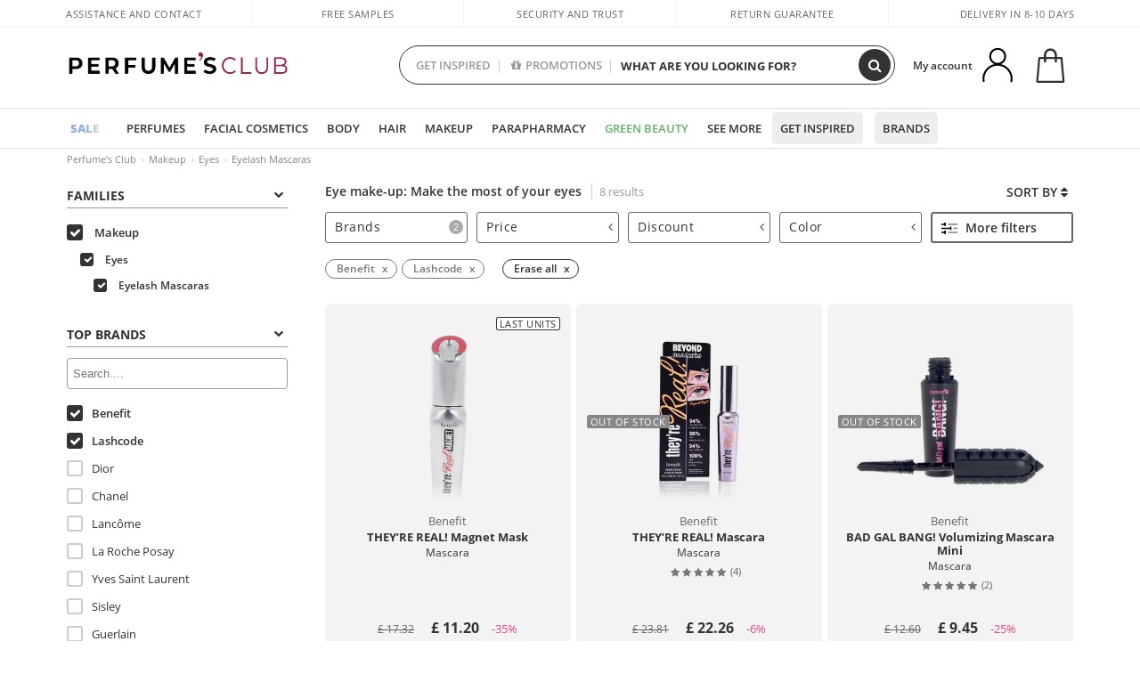

--- FILE ---
content_type: image/svg+xml
request_url: https://c.perfumesclub.com/nw/menudrop/arrow.svg
body_size: 652
content:
<?xml version="1.0" encoding="utf-8"?>
<!-- Generator: Adobe Illustrator 27.0.1, SVG Export Plug-In . SVG Version: 6.00 Build 0)  -->
<svg version="1.1" id="Capa_1" xmlns="http://www.w3.org/2000/svg" xmlns:xlink="http://www.w3.org/1999/xlink" x="0px" y="0px"
	 viewBox="0 0 185.5 185.5" style="enable-background:new 0 0 185.5 185.5;" xml:space="preserve">
<style type="text/css">
	.st0{fill:none;stroke:#FFFFFF;stroke-miterlimit:10;stroke-opacity:0;}
</style>
<path d="M132.4,71.9L98,38.9l-4.3-4.5c0,0-0.1,0-0.1,0L54.2,72.2c-2.6,2.5-2.7,6.6-0.2,9.1c2.5,2.6,6.6,2.7,9.1,0.2L87,58.7
	c0,36,0,68.3,0,85.6c0,3.4,2.5,6.5,5.9,6.8c3.8,0.3,7-2.7,7-6.4v-86l23.8,22.8c1.3,1.2,2.9,1.8,4.5,1.8c1.6,0,3.1-0.6,4.3-1.7
	C135.3,79.1,135.1,74.5,132.4,71.9z"/>
<rect x="0.5" y="0.5" class="st0" width="184.5" height="184.5"/>
</svg>
